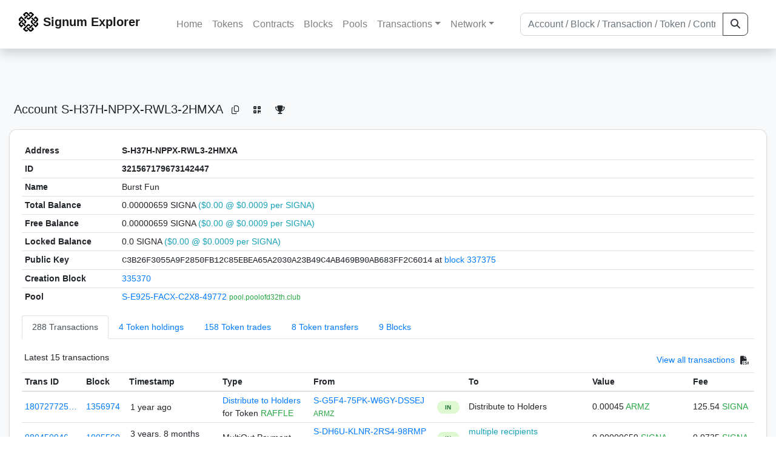

--- FILE ---
content_type: text/html; charset=utf-8
request_url: https://chain.signum.network/address/321567179673142447
body_size: 7750
content:


<!doctype html>
<html lang="en">

<head>
  <meta charset="utf-8">
  <meta name="viewport" content="width=device-width, initial-scale=1, maximum-scale=1, shrink-to-fit=no">
  <meta name="keywords" content="sustainable, blockchain, crypto, minable, HDD, greencoin, singa, SIGNA">
  <meta property="og:title" content="Signum Explorer - Smart. Secure. Sustainable.">
  <meta name="twitter:title" content="Signum Explorer - Smart. Secure. Sustainable.">
  <meta property="og:image" content="https://signum.network/assets/img/seo/Signum_blue.png">
  <meta property="og:description" content="
S-H37H-NPPX-RWL3-2HMXA
Burst Fun
">
  <meta name="description"
    content="The easiest and most trusted Signum transaction search engine and blockchain explorer.">
  <title>Signum Explorer  - Account S-H37H-NPPX-RWL3-2HMXA</title>
  <link href="/static/favicon.png" rel="icon">
  <link rel="stylesheet" href="https://cdn.jsdelivr.net/npm/bootstrap@4.6.2/dist/css/bootstrap.min.css" integrity="sha384-xOolHFLEh07PJGoPkLv1IbcEPTNtaed2xpHsD9ESMhqIYd0nLMwNLD69Npy4HI+N" crossorigin="anonymous">
  <link rel="stylesheet" href="/static/css/style.css?v=h">
  <link rel="stylesheet" type="text/css" href="/static/fontawesome-free-6.5.2-web/css/all.min.css" />
</head>
<body>
  
  <div class="wrapper">
    
      <header>
        <nav class="navbar navbar-expand-lg navbar-light fixed-top border-bottom shadow mb-3">
          <div class="container" style="max-width: 1400px !important;">
          <a class="mb-2" href="/"><img alt="LOGO" src="/static/logo.svg" height="32px"></a>
          <a class="p-2" href="/">
          
            <span class="navbar-brand my-0 mr-auto mb-2 font-weight-bold">Signum Explorer</span><br />
          
            
          </a>
          <button class="navbar-toggler" type="button" data-toggle="collapse" data-target="#navbarsMenu"
            aria-controls="navbarsMenu" aria-expanded="false" aria-label="Toggle navigation">
            <span class="navbar-toggler-icon"></span>
          </button>
          <div class="collapse navbar-collapse justify-content-md-center pl-4" id="navbarsMenu">
            <ul class="navbar-nav">
              <li class="nav-item">
                <a class="nav-link" href="/">Home</a>
              </li>
              <li class="nav-item">
                <a class="nav-link" href="/assets/">Tokens</a>
              </li>
              <li class="nav-item">
                <a class="nav-link" href="/ats/">Contracts</a>
              </li>
              <li class="nav-item">
                <a class="nav-link" href="/blocks/">Blocks</a>
              </li>
              <li class="nav-item">
                <a class="nav-link" href="/pools/">Pools</a>
              </li>
              <li class="nav-item dropdown">
                <a class="nav-link dropdown-toggle" href="#" id="transactions-nav" data-toggle="dropdown"
                  aria-haspopup="true" aria-expanded="false">Transactions</a>
                <div class="dropdown-menu" aria-labelledby="transactions-nav">
                  <a class="dropdown-item" href="/txsPending/">Pending Transactions</a>
                  <a class="dropdown-item" href="/txs/">Confirmed Transactions</a>
                  <a class="dropdown-item" href="/sub/">Auto-Payments</a>
                  <a class="dropdown-item" href="/alias/">Aliases</a>
                </div>
              </li>
              <li class="nav-item dropdown">
                <a class="nav-link dropdown-toggle" href="#" id="peers-nav" data-toggle="dropdown" aria-haspopup="true"
                  aria-expanded="false">Network</a>
                <div class="dropdown-menu" aria-labelledby="peers-nav">
                  <a class="dropdown-item" href="/accounts/">Top Accounts</a>
                  <a class="dropdown-item" href="/peers/">Nodes List</a>
                  <a class="dropdown-item" href="/peers-charts/">Nodes Distribution</a>
                </div>
              </li>
            </ul>
          </div>
          
          <form class="form-inline my-2 my-lg-0 input-group col-lg-4" action="/search/">
            <input class="form-control" type="text" name="q"
              placeholder="Account / Block / Transaction / Token / Contract" title="Fill to search" aria-label="Search">
            <div class="input-group-append">
              <button class="btn btn-outline-dark my-sm-0" type="submit" name="submit" value="Search"><i
                  class="fas fa-search"></i></button>
            </div>
          </form>
          
          </div>
        </nav>
      </header>
      <main role="main">
        <div class="container">
          <div class="text-center mb-5">
          </div>
          
          
  <!-- QRModal -->
  <div class="modal fade" id="QRModal" tabindex="-1" role="dialog" aria-labelledby="QRModalLabel" aria-hidden="true">
    <div class="modal-dialog modal-sm" role="document">
      <div class="modal-content">
        <div class="modal-header">
          <h5 class="modal-title text-break small" id="QRModalLabel">S-H37H-NPPX-RWL3-2HMXA</h5>
          <button type="button" class="close" data-dismiss="modal" aria-label="Close">
            <span aria-hidden="true">&times;</span>
          </button>
        </div>
        <div class="modal-body text-center">
          <div id="qr_code" title="S-S-H37H-NPPX-RWL3-2HMXA"></div>
        </div>
      </div>
    </div>
  </div>

  <h5 class="p-2">Account<br class="d-md-none" /> S-H37H-NPPX-RWL3-2HMXA
    <a class="btn btn-sm btn-icon btn-light rounded-circle copy-btn" href="#" data-clipboard-text="S-H37H-NPPX-RWL3-2HMXA"><i class="far fa-copy"></i></a>
    <a class="btn btn-sm btn-icon btn-light rounded-circle" href="#" data-toggle="modal" data-target="#QRModal" title="Click to view QR Code"><i class="fa fa-qrcode"></i></a>
    <a class="btn btn-sm btn-icon btn-light rounded-circle copy-btn" title="Click to view SignaRank" href="https://signarank.club/address/321567179673142447" target="_blank"><i class="fa fa-trophy"></i></a>
  </h5>

  <div class="card-deck mb-3">
    <div class="card mb-4 shadow-sm">
      <div class="card-body">

        <div class="table-responsive">
          <table class="table small table-sm">
            <tbody>
            <tr>
              <th>Address</th>
              <th>S-H37H-NPPX-RWL3-2HMXA
                
              </th>
              </tr>
            <tr>
              <th style="width: 160px;">ID</th>
              <th>321567179673142447</th>
            </tr>
            
            <tr>
              <th>Name</th>
              <td style="word-wrap: break-word; max-width: 250px">Burst Fun</td>
            </tr>
            
            
            <tr>
              <th>Total Balance</th>
              <td>
                0.00000659 SIGNA<br class="d-md-none" />
                <span class="text-info">($0.00 @ $0.0009 per SIGNA)</span>
              </td>
            </tr>
            <tr>
              <th>Free Balance</th>
              <td>
                0.00000659 SIGNA<br class="d-md-none" />
                <span class="text-info">($0.00 @ $0.0009 per SIGNA)</span>
              </td>
            </tr>
            <tr>
              <th>Locked Balance</th>
              <td>
                0.0 SIGNA<br class="d-md-none" />
                <span class="text-info">($0.00 @ $0.0009 per SIGNA)</span>
              </td>
            </tr>
            
            
            <tr>
              <th>Public Key</th>
              <td style="word-wrap: break-word; max-width: 250px">
                
                  <span class="text-monospace">C3B26F3055A9F2850FB12C85EBEA65A2030A23B49C4AB469B90AB683FF2C6014</span>
                  <br class="d-md-none" />
                  at <a href="/block/337375">block 337375</a>
                
              </td>
            </tr>
            
            <tr>
              <th>Creation Block</th>
              <td><a href="/block/335370">335370</a></td>
            </tr>
            
            <tr>
              <th>Pool</th>
              <td>
                
                  


  <a href="/address/2311656582822632451">
    S-E925-FACX-C2X8-49772
  </a>


  <br class="d-md-none" />

<small>
  
    <span class="text-success" title="pool.poolofd32th.club">pool.poolofd32th.club</span>
  
</small>

                
              </td>
            </tr>
            
            </tbody>
          </table>

          <nav>
            <div class="nav nav-tabs small" id="nav-tab" role="tablist">
              <a class="nav-item nav-link active" id="nav-transactions-tab" data-toggle="tab" href="#nav-transactions" role="tab" aria-controls="nav-transactions" aria-selected="true">288 Transactions</a>
              <a class="nav-item nav-link" id="nav-asset-hold-tab" data-toggle="tab" href="#nav-asset-hold" role="tab" aria-controls="nav-asset-hold" aria-selected="false">4 Token holdings</a>
              <a class="nav-item nav-link" id="nav-asset-trades-tab" data-toggle="tab" href="#nav-asset-trades" role="tab" aria-controls="nav-asset-trades" aria-selected="false">158 Token trades</a>
              <a class="nav-item nav-link" id="nav-asset-transfer-tab" data-toggle="tab" href="#nav-asset-transfer" role="tab" aria-controls="nav-asset-transfer" aria-selected="false">8 Token transfers</a>
              
              <a class="nav-item nav-link" id="nav-blocks-tab" data-toggle="tab" href="#nav-blocks" role="tab" aria-controls="nav-blocks" aria-selected="false">9 Blocks</a>
              
              
              
              
              
            </div>
          </nav>
          <div class="tab-content" id="nav-tabContent">
            <div class="tab-pane fade show active" id="nav-transactions" role="tabpanel" aria-labelledby="nav-transactions-tab">
              
                <p style="margin-top: 10px">
                  <div class="float-left small p-1">Latest 15 transactions</div>
                  <div class="float-right  small p-1">
                    <a href="/txs/?a=321567179673142447">View all transactions</a>
                    <a class="btn btn-sm btn-icon btn-soft-secondary rounded-circle copy-btn px-1" title="Download the latest 2k txs" href="/csv/321567179673142447"><i class="fas fa-file-csv"></i></a>
                  </div>
                </p>
                


<div class="table-responsive">
  <table class="table table-hover small table-sm">
    
    <thead>
    <tr>
      <th scope="col">Trans ID</th>
      <th scope="col">Block</th>
      <th scope="col">Timestamp</th>
      <th scope="col">Type</th>
      <th scope="col">From</th>
      <th scope="col"></th>
      <th scope="col">To</th>
      <th scope="col">Value</th>
      <th scope="col">Fee</th>
    </tr>
    </thead>
    <tbody>
    
      <tr>
        <td><a href="/tx/18072772562047679131">180727725…</a></td>
        <td class=" "><a href="/block/1356974">1356974</a></td>
        <td><div class="truncate">1 year ago</div></td>
        <td class="text-nowrap">
          
            <span><a href="/distribution/?a=18072772562047679131">Distribute to Holders</a></span>
            <br>
            <span>for Token </span>
            <span class="text-success">  RAFFLE</span>
          
          
          
        </td>
        <td class="text-nowrap">
          


  <a href="/address/13272979090812898722">
    S-G5F4-75PK-W6GY-DSSEJ
  </a>


  <br>

<small>
  
    <span class="text-success" title="ARMZ">ARMZ</span>
  
</small>

        </td>
        <td>
          
            
              <span class="text-center font-weight-bold rounded-pill" style="background-color: rgb(222, 249, 210)!important; color: rgb(35, 118, 64); line-height: 1.6; font-size: .61rem; width: 100%!important; display: inline-block; padding: .2rem .5rem;">
                IN</span>
            
          
        </td>
        <td class="text-nowrap">
          
            Distribute to Holders
          
        </td>
          <td class="text-nowrap">
            
                      
            
            
              <span>0.00045</span>
              <span class="text-success"> ARMZ </span><br>
            
          </td>
        <td class="text-nowrap">
          <span>125.54</span>
          <span class="text-success"> SIGNA </span>
        </td>
      </tr>
     
    
      <tr>
        <td><a href="/tx/980450946448414202">980450946…</a></td>
        <td class=" "><a href="/block/1005560">1005560</a></td>
        <td><div class="truncate">3 years, 8 months ago</div></td>
        <td class="text-nowrap">
          
            <span> MultiOut Payment</span>
          
          
          
        </td>
        <td class="text-nowrap">
          


  <a href="/address/8849263809642478746">
    S-DH6U-KLNR-2RS4-98RMP
  </a>


  <br>

<small>
  
    <span class="text-success" title="Free Token Wallet Give Away 1">Free Token Wallet Give Away 1</span>
  
</small>

        </td>
        <td>
          
            
              <span class="text-center font-weight-bold rounded-pill" style="background-color: rgb(222, 249, 210)!important; color: rgb(35, 118, 64); line-height: 1.6; font-size: .61rem; width: 100%!important; display: inline-block; padding: .2rem .5rem;">
                IN</span>
            
          
        </td>
        <td class="text-nowrap">
          
            



  
    <a href="/tx/980450946448414202" class="text-info">
      multiple recipients
    </a>
    <br>
    <small><span class="text-black-50">see transaction details</span></small>
  


          
        </td>
          <td class="text-nowrap">
                    
              <span>0.00000659</span>
              <span class="text-success"> SIGNA </span><br>
            
                      
            
            
          </td>
        <td class="text-nowrap">
          <span>0.0735</span>
          <span class="text-success"> SIGNA </span>
        </td>
      </tr>
     
    
      <tr>
        <td><a href="/tx/2727828414542223318">272782841…</a></td>
        <td class=" "><a href="/block/400892">400892</a></td>
        <td><div class="truncate">8 years, 4 months ago</div></td>
        <td class="text-nowrap">
          
            <span> Ordinary Payment</span>
          
          
          
        </td>
        <td class="text-nowrap">
          


  S-H37H-NPPX-RWL3-2HMXA


  <br>

<small>
  
    <span class="text-success" title="Burst Fun">Burst Fun</span>
  
</small>

        </td>
        <td>
          
            
              <span class="text-center font-weight-bold rounded-pill" style="background-color: rgb(255, 214, 214)!important; color: rgb(140, 45, 80); line-height: 1.6; font-size: .61rem; width: 100%!important; display: inline-block; padding: .2rem .5rem;">
                OUT</span>
            
          
        </td>
        <td class="text-nowrap">
          
            



  


  <a href="/address/14094662254021892253">
    S-BQ6X-NLS3-Y6TW-EEL89
  </a>


  <br>

<small>
  
    <span class="text-secondary"></span>
  
</small>



          
        </td>
          <td class="text-nowrap">
                    
              <span>2,079.22145714</span>
              <span class="text-success"> SIGNA </span><br>
            
                      
            
            
          </td>
        <td class="text-nowrap">
          <span>1.0</span>
          <span class="text-success"> SIGNA </span>
        </td>
      </tr>
     
    
      <tr>
        <td><a href="/tx/3067599305383590153">306759930…</a></td>
        <td class=" "><a href="/block/400875">400875</a></td>
        <td><div class="truncate">8 years, 4 months ago</div></td>
        <td class="text-nowrap">
          
            <span> Ask Order Placement</span>
          
          
          
        </td>
        <td class="text-nowrap">
          


  S-H37H-NPPX-RWL3-2HMXA


  <br>

<small>
  
    <span class="text-success" title="Burst Fun">Burst Fun</span>
  
</small>

        </td>
        <td>
          
            
          
        </td>
        <td class="text-nowrap">
          
            Ask Order Placement
          
        </td>
          <td class="text-nowrap">
            
              <span>36</span>
              <span class="text-success"><a href="/asset/317861858325588527">404 </a></span>
            
                      
            
            
          </td>
        <td class="text-nowrap">
          <span>1.0</span>
          <span class="text-success"> SIGNA </span>
        </td>
      </tr>
     
    
      <tr>
        <td><a href="/tx/4340692485587129321">434069248…</a></td>
        <td class=" "><a href="/block/400874">400874</a></td>
        <td><div class="truncate">8 years, 4 months ago</div></td>
        <td class="text-nowrap">
          
            <span> Ask Order Placement</span>
          
          
          
        </td>
        <td class="text-nowrap">
          


  S-H37H-NPPX-RWL3-2HMXA


  <br>

<small>
  
    <span class="text-success" title="Burst Fun">Burst Fun</span>
  
</small>

        </td>
        <td>
          
            
          
        </td>
        <td class="text-nowrap">
          
            Ask Order Placement
          
        </td>
          <td class="text-nowrap">
            
              <span>24</span>
              <span class="text-success"><a href="/asset/317861858325588527">404 </a></span>
            
                      
            
            
          </td>
        <td class="text-nowrap">
          <span>1.0</span>
          <span class="text-success"> SIGNA </span>
        </td>
      </tr>
     
    
      <tr>
        <td><a href="/tx/7412237791773811980">741223779…</a></td>
        <td class=" "><a href="/block/381359">381359</a></td>
        <td><div class="truncate">8 years, 6 months ago</div></td>
        <td class="text-nowrap">
          
            <span> Arbitrary Message</span>
          
          
          
          <br>
          <small><span class="text-black-50">Has Message <i class="fa-solid fa-lock"></i></span></small>
          
        </td>
        <td class="text-nowrap">
          


  S-H37H-NPPX-RWL3-2HMXA


  <br>

<small>
  
    <span class="text-success" title="Burst Fun">Burst Fun</span>
  
</small>

        </td>
        <td>
          
            
          
        </td>
        <td class="text-nowrap">
          
            



  


  <a href="/address/18066679379183337179">
    S-KZQV-7L7K-89K6-HXFGP
  </a>


  <br>

<small>
  
    <span class="text-success" title="nameless/402">nameless/402</span>
  
</small>



          
        </td>
          <td class="text-nowrap">
            
                      
            
            
          </td>
        <td class="text-nowrap">
          <span>1.0</span>
          <span class="text-success"> SIGNA </span>
        </td>
      </tr>
     
    
      <tr>
        <td><a href="/tx/18297003104191759107">182970031…</a></td>
        <td class=" "><a href="/block/380404">380404</a></td>
        <td><div class="truncate">8 years, 6 months ago</div></td>
        <td class="text-nowrap">
          
            <span> Token Transfer</span>
          
          
          
        </td>
        <td class="text-nowrap">
          


  <a href="/address/18066679379183337179">
    S-KZQV-7L7K-89K6-HXFGP
  </a>


  <br>

<small>
  
    <span class="text-success" title="nameless/402">nameless/402</span>
  
</small>

        </td>
        <td>
          
            
              <span class="text-center font-weight-bold rounded-pill" style="background-color: rgb(222, 249, 210)!important; color: rgb(35, 118, 64); line-height: 1.6; font-size: .61rem; width: 100%!important; display: inline-block; padding: .2rem .5rem;">
                IN</span>
            
          
        </td>
        <td class="text-nowrap">
          
            



  


  S-H37H-NPPX-RWL3-2HMXA


  <br>

<small>
  
    <span class="text-success" title="Burst Fun">Burst Fun</span>
  
</small>



          
        </td>
          <td class="text-nowrap">
            
            
               <span>60</span>
               <span class="text-success">  <a href="/asset/317861858325588527">404 </a></span><br>
                      
            
            
          </td>
        <td class="text-nowrap">
          <span>1.0</span>
          <span class="text-success"> SIGNA </span>
        </td>
      </tr>
     
    
      <tr>
        <td><a href="/tx/5259229844653814468">525922984…</a></td>
        <td class=" "><a href="/block/379179">379179</a></td>
        <td><div class="truncate">8 years, 6 months ago</div></td>
        <td class="text-nowrap">
          
            <span> Ordinary Payment</span>
          
          
          
        </td>
        <td class="text-nowrap">
          


  <a href="/address/18066679379183337179">
    S-KZQV-7L7K-89K6-HXFGP
  </a>


  <br>

<small>
  
    <span class="text-success" title="nameless/402">nameless/402</span>
  
</small>

        </td>
        <td>
          
            
              <span class="text-center font-weight-bold rounded-pill" style="background-color: rgb(222, 249, 210)!important; color: rgb(35, 118, 64); line-height: 1.6; font-size: .61rem; width: 100%!important; display: inline-block; padding: .2rem .5rem;">
                IN</span>
            
          
        </td>
        <td class="text-nowrap">
          
            



  


  S-H37H-NPPX-RWL3-2HMXA


  <br>

<small>
  
    <span class="text-success" title="Burst Fun">Burst Fun</span>
  
</small>



          
        </td>
          <td class="text-nowrap">
                    
              <span>1.45875434</span>
              <span class="text-success"> SIGNA </span><br>
            
                      
            
            
          </td>
        <td class="text-nowrap">
          <span>1.0</span>
          <span class="text-success"> SIGNA </span>
        </td>
      </tr>
     
    
      <tr>
        <td><a href="/tx/16588088710390450089">165880887…</a></td>
        <td class=" "><a href="/block/378150">378150</a></td>
        <td><div class="truncate">8 years, 6 months ago</div></td>
        <td class="text-nowrap">
          
            <span> Ordinary Payment</span>
          
          
          <br>
          <small><span class="text-black-50" data-toggle="modal" data-placement="left" data-target="#QRModal" title="" data-original-title="
            
              Blocks:
            ">Has Message</span></small>
          
          
        </td>
        <td class="text-nowrap">
          


  <a href="/address/2311656582822632451">
    S-E925-FACX-C2X8-49772
  </a>


  <br>

<small>
  
    <span class="text-success" title="pool.poolofd32th.club">pool.poolofd32th.club</span>
  
</small>

        </td>
        <td>
          
            
              <span class="text-center font-weight-bold rounded-pill" style="background-color: rgb(222, 249, 210)!important; color: rgb(35, 118, 64); line-height: 1.6; font-size: .61rem; width: 100%!important; display: inline-block; padding: .2rem .5rem;">
                IN</span>
            
          
        </td>
        <td class="text-nowrap">
          
            



  


  S-H37H-NPPX-RWL3-2HMXA


  <br>

<small>
  
    <span class="text-success" title="Burst Fun">Burst Fun</span>
  
</small>



          
        </td>
          <td class="text-nowrap">
                    
              <span>6.85350158</span>
              <span class="text-success"> SIGNA </span><br>
            
                      
            
            
          </td>
        <td class="text-nowrap">
          <span>1.0</span>
          <span class="text-success"> SIGNA </span>
        </td>
      </tr>
     
    
      <tr>
        <td><a href="/tx/14644677157167674794">146446771…</a></td>
        <td class=" "><a href="/block/377630">377630</a></td>
        <td><div class="truncate">8 years, 6 months ago</div></td>
        <td class="text-nowrap">
          
            <span> Ordinary Payment</span>
          
          
          <br>
          <small><span class="text-black-50" data-toggle="modal" data-placement="left" data-target="#QRModal" title="" data-original-title="
            
              Blocks:
            ">Has Message</span></small>
          
          
        </td>
        <td class="text-nowrap">
          


  <a href="/address/2311656582822632451">
    S-E925-FACX-C2X8-49772
  </a>


  <br>

<small>
  
    <span class="text-success" title="pool.poolofd32th.club">pool.poolofd32th.club</span>
  
</small>

        </td>
        <td>
          
            
              <span class="text-center font-weight-bold rounded-pill" style="background-color: rgb(222, 249, 210)!important; color: rgb(35, 118, 64); line-height: 1.6; font-size: .61rem; width: 100%!important; display: inline-block; padding: .2rem .5rem;">
                IN</span>
            
          
        </td>
        <td class="text-nowrap">
          
            



  


  S-H37H-NPPX-RWL3-2HMXA


  <br>

<small>
  
    <span class="text-success" title="Burst Fun">Burst Fun</span>
  
</small>



          
        </td>
          <td class="text-nowrap">
                    
              <span>29.86357997</span>
              <span class="text-success"> SIGNA </span><br>
            
                      
            
            
          </td>
        <td class="text-nowrap">
          <span>1.0</span>
          <span class="text-success"> SIGNA </span>
        </td>
      </tr>
     
    
      <tr>
        <td><a href="/tx/17788194183425713951">177881941…</a></td>
        <td class=" "><a href="/block/377232">377232</a></td>
        <td><div class="truncate">8 years, 6 months ago</div></td>
        <td class="text-nowrap">
          
            <span> Ordinary Payment</span>
          
          
          <br>
          <small><span class="text-black-50" data-toggle="modal" data-placement="left" data-target="#QRModal" title="" data-original-title="
            
              Blocks:
            ">Has Message</span></small>
          
          
        </td>
        <td class="text-nowrap">
          


  <a href="/address/2311656582822632451">
    S-E925-FACX-C2X8-49772
  </a>


  <br>

<small>
  
    <span class="text-success" title="pool.poolofd32th.club">pool.poolofd32th.club</span>
  
</small>

        </td>
        <td>
          
            
              <span class="text-center font-weight-bold rounded-pill" style="background-color: rgb(222, 249, 210)!important; color: rgb(35, 118, 64); line-height: 1.6; font-size: .61rem; width: 100%!important; display: inline-block; padding: .2rem .5rem;">
                IN</span>
            
          
        </td>
        <td class="text-nowrap">
          
            



  


  S-H37H-NPPX-RWL3-2HMXA


  <br>

<small>
  
    <span class="text-success" title="Burst Fun">Burst Fun</span>
  
</small>



          
        </td>
          <td class="text-nowrap">
                    
              <span>42.04727664</span>
              <span class="text-success"> SIGNA </span><br>
            
                      
            
            
          </td>
        <td class="text-nowrap">
          <span>1.0</span>
          <span class="text-success"> SIGNA </span>
        </td>
      </tr>
     
    
      <tr>
        <td><a href="/tx/16410738133600747482">164107381…</a></td>
        <td class=" "><a href="/block/376759">376759</a></td>
        <td><div class="truncate">8 years, 6 months ago</div></td>
        <td class="text-nowrap">
          
            <span> Ordinary Payment</span>
          
          
          <br>
          <small><span class="text-black-50" data-toggle="modal" data-placement="left" data-target="#QRModal" title="" data-original-title="
            
              Blocks:
            ">Has Message</span></small>
          
          
        </td>
        <td class="text-nowrap">
          


  <a href="/address/2311656582822632451">
    S-E925-FACX-C2X8-49772
  </a>


  <br>

<small>
  
    <span class="text-success" title="pool.poolofd32th.club">pool.poolofd32th.club</span>
  
</small>

        </td>
        <td>
          
            
              <span class="text-center font-weight-bold rounded-pill" style="background-color: rgb(222, 249, 210)!important; color: rgb(35, 118, 64); line-height: 1.6; font-size: .61rem; width: 100%!important; display: inline-block; padding: .2rem .5rem;">
                IN</span>
            
          
        </td>
        <td class="text-nowrap">
          
            



  


  S-H37H-NPPX-RWL3-2HMXA


  <br>

<small>
  
    <span class="text-success" title="Burst Fun">Burst Fun</span>
  
</small>



          
        </td>
          <td class="text-nowrap">
                    
              <span>102.10928172</span>
              <span class="text-success"> SIGNA </span><br>
            
                      
            
            
          </td>
        <td class="text-nowrap">
          <span>1.0</span>
          <span class="text-success"> SIGNA </span>
        </td>
      </tr>
     
    
      <tr>
        <td><a href="/tx/3201558896151404826">320155889…</a></td>
        <td class=" "><a href="/block/376439">376439</a></td>
        <td><div class="truncate">8 years, 6 months ago</div></td>
        <td class="text-nowrap">
          
            <span> Ordinary Payment</span>
          
          
          
        </td>
        <td class="text-nowrap">
          


  <a href="/address/18066679379183337179">
    S-KZQV-7L7K-89K6-HXFGP
  </a>


  <br>

<small>
  
    <span class="text-success" title="nameless/402">nameless/402</span>
  
</small>

        </td>
        <td>
          
            
              <span class="text-center font-weight-bold rounded-pill" style="background-color: rgb(222, 249, 210)!important; color: rgb(35, 118, 64); line-height: 1.6; font-size: .61rem; width: 100%!important; display: inline-block; padding: .2rem .5rem;">
                IN</span>
            
          
        </td>
        <td class="text-nowrap">
          
            



  


  S-H37H-NPPX-RWL3-2HMXA


  <br>

<small>
  
    <span class="text-success" title="Burst Fun">Burst Fun</span>
  
</small>



          
        </td>
          <td class="text-nowrap">
                    
              <span>3.32044136</span>
              <span class="text-success"> SIGNA </span><br>
            
                      
            
            
          </td>
        <td class="text-nowrap">
          <span>1.0</span>
          <span class="text-success"> SIGNA </span>
        </td>
      </tr>
     
    
      <tr>
        <td><a href="/tx/4463351925489646110">446335192…</a></td>
        <td class=" "><a href="/block/376392">376392</a></td>
        <td><div class="truncate">8 years, 6 months ago</div></td>
        <td class="text-nowrap">
          
            <span> Ordinary Payment</span>
          
          
          <br>
          <small><span class="text-black-50" data-toggle="modal" data-placement="left" data-target="#QRModal" title="" data-original-title="
            
              Blocks:
            ">Has Message</span></small>
          
          
        </td>
        <td class="text-nowrap">
          


  <a href="/address/2311656582822632451">
    S-E925-FACX-C2X8-49772
  </a>


  <br>

<small>
  
    <span class="text-success" title="pool.poolofd32th.club">pool.poolofd32th.club</span>
  
</small>

        </td>
        <td>
          
            
              <span class="text-center font-weight-bold rounded-pill" style="background-color: rgb(222, 249, 210)!important; color: rgb(35, 118, 64); line-height: 1.6; font-size: .61rem; width: 100%!important; display: inline-block; padding: .2rem .5rem;">
                IN</span>
            
          
        </td>
        <td class="text-nowrap">
          
            



  


  S-H37H-NPPX-RWL3-2HMXA


  <br>

<small>
  
    <span class="text-success" title="Burst Fun">Burst Fun</span>
  
</small>



          
        </td>
          <td class="text-nowrap">
                    
              <span>53.6336682</span>
              <span class="text-success"> SIGNA </span><br>
            
                      
            
            
          </td>
        <td class="text-nowrap">
          <span>1.0</span>
          <span class="text-success"> SIGNA </span>
        </td>
      </tr>
     
    
      <tr>
        <td><a href="/tx/14347745858186569529">143477458…</a></td>
        <td class=" "><a href="/block/376032">376032</a></td>
        <td><div class="truncate">8 years, 6 months ago</div></td>
        <td class="text-nowrap">
          
            <span> Ordinary Payment</span>
          
          
          <br>
          <small><span class="text-black-50" data-toggle="modal" data-placement="left" data-target="#QRModal" title="" data-original-title="
            
              Blocks:
            ">Has Message</span></small>
          
          
        </td>
        <td class="text-nowrap">
          


  <a href="/address/2311656582822632451">
    S-E925-FACX-C2X8-49772
  </a>


  <br>

<small>
  
    <span class="text-success" title="pool.poolofd32th.club">pool.poolofd32th.club</span>
  
</small>

        </td>
        <td>
          
            
              <span class="text-center font-weight-bold rounded-pill" style="background-color: rgb(222, 249, 210)!important; color: rgb(35, 118, 64); line-height: 1.6; font-size: .61rem; width: 100%!important; display: inline-block; padding: .2rem .5rem;">
                IN</span>
            
          
        </td>
        <td class="text-nowrap">
          
            



  


  S-H37H-NPPX-RWL3-2HMXA


  <br>

<small>
  
    <span class="text-success" title="Burst Fun">Burst Fun</span>
  
</small>



          
        </td>
          <td class="text-nowrap">
                    
              <span>76.88404984</span>
              <span class="text-success"> SIGNA </span><br>
            
                      
            
            
          </td>
        <td class="text-nowrap">
          <span>1.0</span>
          <span class="text-success"> SIGNA </span>
        </td>
      </tr>
     
    
    </tbody>
  </table>
</div>
<script>
function disableEmptyInputs(form) {
  var controls = form.elements;
  for (var i=0, iLen=controls.length; i<iLen; i++) {
    controls[i].disabled = controls[i].value == '';
  }
}
</script>

                <div class="float-right  small p-1">
                  <a href="/txs/?a=321567179673142447">View all transactions</a>
                  <a class="btn btn-sm btn-icon btn-soft-secondary rounded-circle copy-btn px-1" title="Download the latest 2k txs" href="/csv/321567179673142447"><i class="fas fa-file-csv"></i></a>
                </div>
              
            </div>

            <div class="tab-pane fade" id="nav-asset-hold" role="tabpanel" aria-labelledby="nav-asset-hold-tab">
              
                <p class=style="margin-top: 10px">
                  <div class="float-left small p-1">Account holds 4 tokens</div>
                </p>
                <div class="lazy-tab" data-url="/address/321567179673142447?tab=assets"></div>
              
            </div>

            <div class="tab-pane fade" id="nav-asset-trades" role="tabpanel" aria-labelledby="nav-asset-trades-tab">
              
                <p style="margin-top: 10px">
                  <div class="float-left small p-1">Latest 15 trades</div>
                  <div class="float-right  small p-1">
                    <a href="/asset/trades?a=321567179673142447">View all trades</a>
                  </div>
                </p>
                <div class="lazy-tab" data-url="/address/321567179673142447?tab=trades"></div>
                <div class="float-right  small p-1">
                  <a href="/asset/trades?a=321567179673142447">View all trades</a>
                </div>
              
            </div>

            <div class="tab-pane fade" id="nav-asset-transfer" role="tabpanel" aria-labelledby="nav-asset-transfer-tab">
              
                <p style="margin-top: 10px">
                  <div class="float-left small p-1">Latest 8 token transfers</div>
                  <div class="float-right  small p-1">
                    <a href="/asset/transfers?a=321567179673142447">View all transfers</a>
                  </div>
                </p>
                <div class="lazy-tab" data-url="/address/321567179673142447?tab=transfers"></div>
                <div class="float-right  small p-1">
                  <a href="/asset/transfers?a=321567179673142447">View all transfers</a>
                </div>
              
            </div>


            <div class="tab-pane fade" id="nav-ats" role="tabpanel" aria-labelledby="nav-ats-tab">
              
                <p class="small p-1" style="margin-top: 10px">No contracts deployed</p>
              
            </div>


            <div class="tab-pane fade" id="nav-blocks" role="tabpanel" aria-labelledby="nav-blocks-tab">
              
                <p style="margin-top: 10px">
                  <div class="float-left small p-1">Latest 9 forged blocks</div>
                  <div class="float-right  small p-1">
                    <a href="/blocks/?m=321567179673142447">View all blocks</a>
                  </div>
                </p>
                <div class="lazy-tab" data-url="/address/321567179673142447?tab=mined_blocks"></div>
                <div class="float-right  small p-1">
                  <a href="/blocks/?m=321567179673142447">View all blocks</a>
                </div>
              
            </div>
            <div class="tab-pane fade" id="nav-cashback" role="tabpanel" aria-labelledby="nav-casback-tab">
              
                <p class="small p-1" style="margin-top: 10px">No cashback received</p>
              
            </div>
            <div class="tab-pane fade" id="nav-alias" role="tabpanel" aria-labelledby="nav-alias-tab">
              
                <p class="small p-1" style="margin-top: 10px">No aliases found</p>
              
                  <div class="float-right  small p-1">
                    <a href="/alias/?a=321567179673142447">View all Aliases</a>
                  </div>
            </div>
            <div class="tab-pane fade" id="nav-subscription" role="tabpanel" aria-labelledby="nav-subscription-tab">
              
                <p class="small p-1" style="margin-top: 10px">No auto-payments found</p>
              
                  <div class="float-right  small p-1">
                    <a href="/sub/?a=321567179673142447">View all Auto-Payments</a>
                  </div>
            </div>


          </div>

        </div>

      </div>
    </div>
  </div>
<div id="avatarModal" class="modal fade" tabindex="-1" role="dialog" aria-hidden="true">
    <div class="modal-dialog modal-lg">
        <div class="modal-content">
            <div class="modal-body p-0 text-center bg-alt">
                <img src=" " id="avatarImage" class="loaded-image mx-auto img-fluid">
            </div>
        </div>
    </div>
</div>

        </div>
      </main>
      <div id="push"></div>
    </div>
    <footer class="footer mt-5 py-3 shadow-sm">
      <div class="footerex">
        <div class="containft">
          <div class="colft">
            <h1>Resources</h1>
            <span class="line" style="width: 40px;margin-bottom: 10px;"></span>
            <ul>
              <li><a class="normlink" href="https://www.signum.network/wallet.html" target="_blank">Wallets &
                  Node</a></li>
              <li><a class="normlink" href="https://www.signum.network/mining.html" target="_blank">Mining</a>
              </li>
              <li><a class="normlink" href="https://www.signum.network/exchanges.html" target="_blank">Exchanges</a>
              </li>
              <li><a class="normlink" href="https://www.signum.network/styleguide.html" target="_blank">Styleguide</a>
              </li>
            </ul>
          </div>
          <div class="colft">
            <h1>Development</h1>
            <span class="line" style="width: 40px;margin-bottom: 10px;"></span>
            <ul>
              <li><a class="normlink" href="https://github.com/signum-network" target="_blank">GitHub Signum</a>
              </li>
              <li><a class="normlink" href="https://github.com/btdex" target="_blank">GitHub BTDEX</a></li>
              <li><a class="normlink mb-5" href="https://github.com/signum-network/signum-smartj" target="_blank">GitHub
                  SmartJ</a></li>
            </ul>
          </div>
          <div class="colft">
            <h1>Signum-Network</h1>
            <span class="line" style="width: 40px;margin-bottom: 10px;"></span>
            <ul>
              <li><a class="normlink" href="https://signum.community/" target="_blank">Wiki</a></li>
              <li><a class="normlink" href="https://medium.com/signum-network" target="_blank">Medium</a></li>
              <li><a class="normlink" href="https://www.signum.network/privacypolicy.html" target="_blank">Privacy Policy</a></li>
              <li><a class="normlink mb-3" href="https://www.signum.network/disclaimer.html" target="_blank">Legal Disclaimer</a></li>
            </ul>
          </div>
          <div class="colft">
            <h1>Association</h1>
            <span class="line" style="width: 40px;margin-bottom: 10px;"></span>
            <ul>
              <li><a class="normlink" href="https://sna.signum.network/" target="_blank">SNA</a></li>
              <li><a class="border pl-1 pr-1 rounded border-primary bg-primary text-light text-decoration-none" href="https://sna.signum.network/donation.html" target="_blank">Donate
                  SNA</a></li>
            </ul>
          </div>
          <div class="colft social">
            <h1>Social</h1>
            <span class="line" style="width: 40px;margin-bottom: 15px;"></span>
            <ul>
              <a class="normlink" href="https://discord.gg/QHZkF4KHDS" target="_blank"><i
                  class="fab fa-discord fa-lg" data-toggle="modal" data-target="#QRModal" title="" data-original-title="Discord"></i></a>
              <a class="normlink" href="https://t.me/signumnetwork" target="_blank"><i
                  class="fab fa-telegram-plane fa-lg" data-toggle="modal" data-target="#QRModal" title="" data-original-title="Telegram"></i></a>
              <a class="normlink" href="https://twitter.com/signum_official" target="_blank"><i
                  class="fab fa-twitter fa-lg" data-toggle="modal" data-target="#QRModal" title="" data-original-title="Twitter"></i></a>
              <a class="normlink" href="https://www.reddit.com/r/Signum/" target="_blank"><i
                  class="fab fa-reddit fa-lg" data-toggle="modal" data-target="#QRModal" title="" data-original-title="Reddit"></i></a>
              <a class="normlink" href="https://www.youtube.com/c/SignumNetwork" target="_blank"><i
                  class="fab fa-youtube fa-lg" data-toggle="modal" data-target="#QRModal" title="" data-original-title="YouTube"></i></a><br><br>
            <li class="sig"><img alt="CoinGecko Logo" height="35px" src="/static/CoinGecko-logo-white.png"><br>
            Rates by CoinGecko</li>
            </ul>
            <ul>
            </ul>
          </div>
          <div class="clearfix"></div>
        </div>
      </div>
      <div class="container text-center sig">
        <br>
        Made with ❤️ by <a href="https://github.com/signum-network" class="normlink" target="_blank">Signum
          Network</a> @ (2019-2026)
        <br>
        
        
      </div>
    </footer>
    <script src="https://code.jquery.com/jquery-3.6.0.min.js" integrity="sha256-/xUj+3OJU5yExlq6GSYGSHk7tPXikynS7ogEvDej/m4=" crossorigin="anonymous"></script>
    <script src="https://cdn.jsdelivr.net/npm/popper.js@1.16.1/dist/umd/popper.min.js" integrity="sha384-9/reFTGAW83EW2RDu2S0VKaIzap3H66lZH81PoYlFhbGU+6BZp6G7niu735Sk7lN" crossorigin="anonymous"></script>
    <script src="https://cdn.jsdelivr.net/npm/bootstrap@4.6.2/dist/js/bootstrap.min.js" integrity="sha384-+sLIOodYLS7CIrQpBjl+C7nPvqq+FbNUBDunl/OZv93DB7Ln/533i8e/mZXLi/P+" crossorigin="anonymous"></script>    <script src="https://cdn.jsdelivr.net/npm/easyqrcodejs@4.4.10/src/easy.qrcode.js" integrity="sha384-ZstLT7ma1jjMbZ+hlNMNVzVjnN59eAqAqhaS2PuPfllOAkcCi7MPEZo39BVYGCsg" crossorigin="anonymous"></script>
    <script src="https://cdnjs.cloudflare.com/ajax/libs/clipboard.js/2.0.4/clipboard.min.js" integrity="sha256-FiZwavyI2V6+EXO1U+xzLG3IKldpiTFf3153ea9zikQ=" crossorigin="anonymous"></script>
    
    <script>
      clipboard = new ClipboardJS('.copy-btn');

      $('.copy-btn').tooltip({
        title: 'Copy to clipboard',
      });

      $(function () {
        $('[data-toggle="modal"]').tooltip();
        $('[data-title]').tooltip();
      });

      clipboard.on('success', function (e) {
        $(e.trigger)
          .attr('data-original-title', 'Copied!')
          .tooltip('show')
          .blur()
          .attr('data-original-title', 'Copy to clipboard')
      });
    </script>
    <script>
      $(document).ready(function () {
        $('#back-to-top').fadeOut(1);
        $(window).scroll(function () {
          if ($(this).scrollTop() > 50) {
            $('#back-to-top').fadeIn();
          } else {
            $('#back-to-top').fadeOut();
          }
        });
        // scroll body to 0px on click
        $('#back-to-top').click(function () {
          $('body,html').animate({
            scrollTop: 0
          }, 400);
          return false;
        });
      });
    </script>
    
<script>
    var qrcode = new QRCode(document.getElementById("qr_code"), {
        text: "S-H37H-NPPX-RWL3-2HMXA",
        dotScale: .7,
        backgroundImage: "/static/Signum_Logomark_blue_filled.svg",
        backgroundImageAlpha: .3,
        logoBackgroundTransparent: true,
        correctLevel: QRCode.CorrectLevel.H,
    }); 
</script>
<script>
    $('#avatarModal').on('show.bs.modal', function (e) {
       $('#avatarImage').attr("src",$(e.relatedTarget).data("large-src"));
    });
</script>
<script>
  window.onload = function () {

    const fields = document.getElementsByName('src44field');
    if (!fields || fields.length === 0) return;

    for (const field of fields) {
      const source = field.textContent?.trim() ?? '';
      if (!source) continue;

      try {
        const obj = JSON.parse(source);

        const name = (obj.nm ?? '').toString().trim();
        const description = (obj.ds ?? '').toString().trim();
        const web = (obj.hp ?? '').toString().trim();

        let avatarHtml = '';
        if (obj.av && typeof obj.av === 'object') {
          const cid = Object.keys(obj.av)[0] ?? '';
          if (cid) {
            avatarHtml =
              '<a href="#avatarModal" data-large-src="https://ipfs.io/ipfs/' + cid + '" data-toggle="modal">' +
              '<img src="https://ipfs.io/ipfs/' + cid + '" style="border-radius: 10%; height: 65px; width: 65px; object-fit: cover; object-position: center;">' +
              '</a>';
          }
        }

        // only render blocks if data exists
        let html = "<div style='display: inline-block; text-align: center;'>";
        if (avatarHtml) html += avatarHtml;

        if (name) {
          if (avatarHtml) html += "<br>";
          html += "<strong>" + name + "</strong>";
        }
        html += "</div>";

        if (description) {
          html += "<br>" + description;
        }

        if (web) {
          html += '<br><a href="' + web + '" target="_blank" rel="noopener noreferrer">' + web + "</a>";
        }

        field.innerHTML = html;

      } catch (e) {
        console.error("SRC44 JSON parse failed:", e, source);
      }
    }
  }
</script>
<script>
  $(function () {
    $('a[data-toggle="tab"]').on('shown.bs.tab', function (e) {
      var target = $($(e.target).attr('href'));
      var container = target.find('.lazy-tab');
      if (container.length && container.is(':empty')) {
        container.html(
          '<div class="text-center my-4"><div class="spinner-border" role="status"><span class="sr-only">Loading...</span></div></div>'
        );
        $.get(container.data('url'), function (data) {
          container.html(data);
        });
      }
    });
  });
</script>

<a id="back-to-top" href="#" class="border btn btn-light back-to-top" role="button" style="display:inline;"><i class="fas fa-chevron-up"></i></a>
<script defer src="https://static.cloudflareinsights.com/beacon.min.js/vcd15cbe7772f49c399c6a5babf22c1241717689176015" integrity="sha512-ZpsOmlRQV6y907TI0dKBHq9Md29nnaEIPlkf84rnaERnq6zvWvPUqr2ft8M1aS28oN72PdrCzSjY4U6VaAw1EQ==" data-cf-beacon='{"version":"2024.11.0","token":"0d34ba055a164f52b3f8e0ad592cf0d8","server_timing":{"name":{"cfCacheStatus":true,"cfEdge":true,"cfExtPri":true,"cfL4":true,"cfOrigin":true,"cfSpeedBrain":true},"location_startswith":null}}' crossorigin="anonymous"></script>
</body>

</html>
